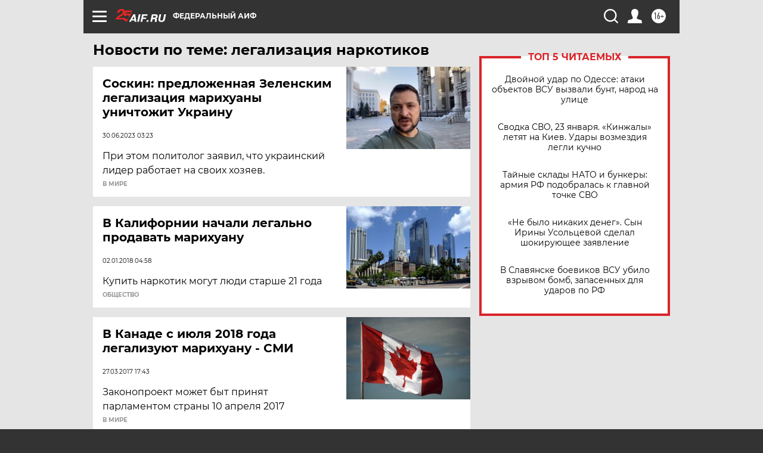

--- FILE ---
content_type: text/html
request_url: https://tns-counter.ru/nc01a**R%3Eundefined*aif_ru/ru/UTF-8/tmsec=aif_ru/736860000***
body_size: -71
content:
46F16F1C69748267X1769243239:46F16F1C69748267X1769243239